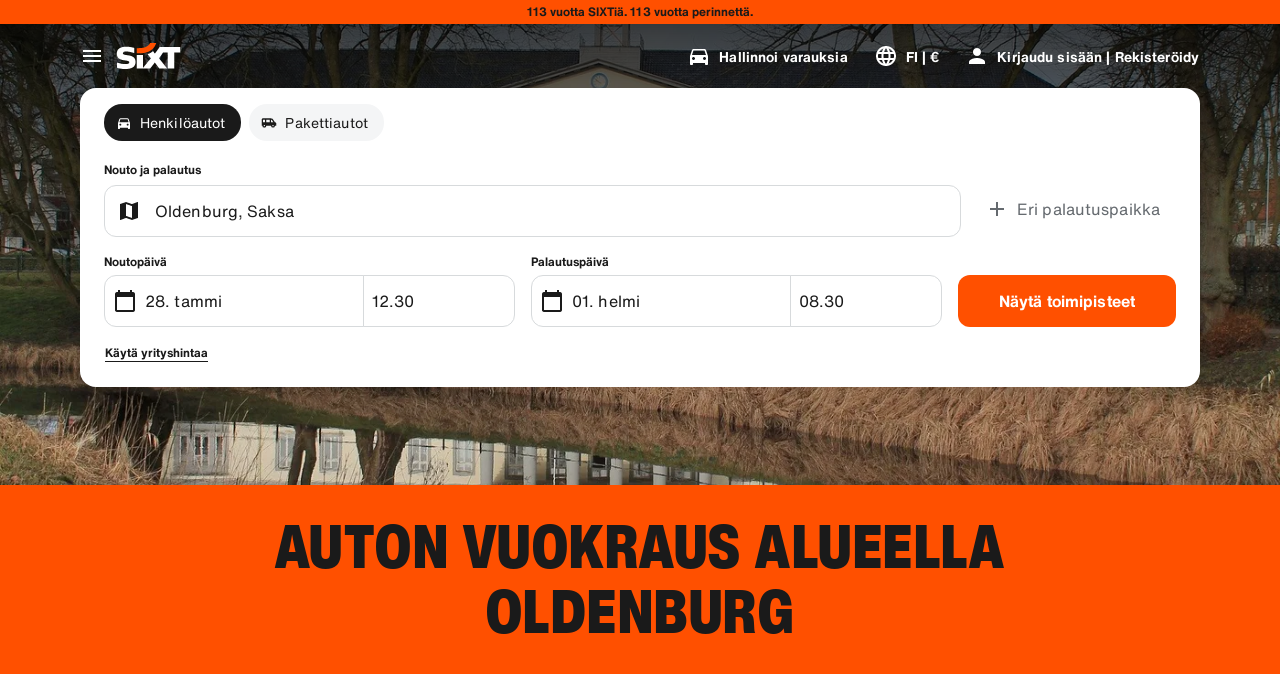

--- FILE ---
content_type: application/javascript
request_url: https://www.sixt.fi/webapp/customer-settings/intl-customerSettings-fi-FI.f498301001cf1081.js
body_size: 5638
content:
"use strict";(self.webpackChunk_sixt_web_customer_settings=self.webpackChunk_sixt_web_customer_settings||[]).push([["82601"],{65077:function(t,i,e){function a(t,i,e){return i in t?Object.defineProperty(t,i,{value:e,enumerable:!0,configurable:!0,writable:!0}):t[i]=e,t}e.r(i),e.d(i,{TranslationCustomerSettingsFIFI:()=>s});class s{getCongratulationFormProfileId(t){return"Profiilisi numero: ".concat(t)}getCongratulationFormProfileStatus(t){return"Your profile status: SIXT ".concat(t)}getCountDownTextCs(t){return"Etk\xf6 saanut koodia? Tarkista roskapostikansiosi tai pyyd\xe4 uutta koodia ".concat(t," min kuluttua.")}getCs_check_email_description(t){return"Olemme l\xe4hett\xe4neet salasanan palautuslinkin osoitteeseen ".concat(t," .")}getHiName(t){return"Hei, ".concat(t)}getImprintLink(t){return"[Juridiset maininnat](".concat(t,")")}getLccLocalePromptRedirect(t){return"".concat(t)}getLoyalty_points(t){return"".concat(t," pistett\xe4")}getLoyalty_terms_text(t,i){return"Hyv\xe4ksyn SIXT ONE [k\xe4ytt\xf6ehdot](".concat(t,") ja [j\xe4senyyssopimuksen](").concat(i,").")}getOtpBlockedSubtitleNoPasswordCs(t){return"".concat(t," minuutin j\xe4lkeen voit kirjautua uudelleen sis\xe4\xe4n kertakirjautumiskoodilla.")}getOtpFormSubtitleCs(t){return"Sy\xf6t\xe4 s\xe4hk\xf6postiosoitteeseen ".concat(t," l\xe4hetetty koodi.")}getOtpSublineSms(t,i){return"Log in with the code sent to ".concat(t," & your mobile number ").concat(i)}getOtp_incorrect_code_error_msg(t){return"Virheellinen koodi. Sy\xf6t\xe4 oikea koodi tai pyyd\xe4 uusi ".concat(t," min kuluttua.")}getOtp_locked_subtitle(t){return"Henkil\xf6tietojesi suojaaminen on meille eritt\xe4in t\xe4rke\xe4\xe4. Voit yritt\xe4\xe4 kirjautua uudelleen ".concat(t," minuutin kuluttua.")}getPasswordFormSubtitle(t){return"K\xe4yt\xe4 s\xe4hk\xf6postiin ".concat(t," rekister\xf6idyn SIXT-tilisi salasanaa.")}getPaste_value_from_clipboard_btn_text(t){return'Liit\xe4 "'.concat(t,'" leikep\xf6yd\xe4lt\xe4')}getSeeOurPrivacyPolicyLink(t){return"Katso [tietosuojak\xe4yt\xe4nt\xf6mme](".concat(t,").")}getSeeOurTermsAndPrivacyPolicy(t,i){return"Katso [k\xe4ytt\xf6ehdot](".concat(t,") ja [tietosuojak\xe4yt\xe4nt\xf6](").concat(i,")")}getVerifyEmailSubTitle(t){return"Olemme l\xe4hett\xe4neet koodin k\xe4ytt\xe4j\xe4lle ".concat(t)}getZenAuthOtpSubline(t){return"Kirjaudu sis\xe4\xe4n osoitteeseen ".concat(t," l\xe4hetetyll\xe4 koodilla.")}constructor(){a(this,"AddBookingProfile","Lis\xe4\xe4 profiili"),a(this,"AreYouSure","Oletko varma?"),a(this,"B2BRegistrationEmailPlaceholder","Sinun s\xe4hk\xf6postiosoitteesi"),a(this,"B2b_book_selected_profile_cta","Varaa valitulla profiililla"),a(this,"B2b_business_category","Yritys"),a(this,"B2b_personal_category","Yksityinen"),a(this,"B2b_select_profile_subtitle","Valitse jokin olemassa olevista profiileistasi seuraavaa vuokrausta varten tai luo uusi SIXT-yritysprofiili."),a(this,"B2b_select_profile_title","Tervetuloa takaisin SIXT-yritysasiakkuuteen"),a(this,"B2b_select_profile_without_creation_subtitle","Valitse jokin profiileistasi varataksesi seuraavan vuokra-autosi."),a(this,"BaseLogIn","Kirjaudu sis\xe4\xe4n"),a(this,"Bookings","Varaukset"),a(this,"BusinessHubTab","Liiketoiminnan keskus"),a(this,"BusinessProfileDesktopContent","Kirjaudu sis\xe4\xe4n olemassa olevaan profiiliin tai luo uusi SIXT-liiketoimintaprofiili. Hy\xf6dyt ovat erikoishintoja yrityksellesi ja p\xe4\xe4sy SIXT vuokra, jakaa, ja ratsastaa sis\xe4ll\xe4 SIXT App."),a(this,"BusinessProfileMobileContent","Kirjaudu sis\xe4\xe4n olemassa olevalla profiililla tai luo uusi liiketoimintaprofiili."),a(this,"ChooseProfile","Valitse profiili"),a(this,"CodeExpiredMessageCs","Koodisi on vanhentunut."),a(this,"CodeInputLabelCs","6-numeroinen koodisi"),a(this,"CongratulationFormCongratulationDescription","Voit jatkaa sovelluksessa. T\xe4m\xe4 ei ole pakollinen yritysvuokran k\xe4yt\xf6ss\xe4."),a(this,"CongratulationFormCongratulationHeadline","Yritysprofiilisi on luotu onnistuneesti!"),a(this,"CongratulationFormDigitalCardText","Ole hyv\xe4 ja varmista k\xe4ytt\xe4\xe4 yrityksen profiilin numero kaikille SIXT vuokraus varaukset SIXT verkkosivuilla ja muut varauskanavat."),a(this,"CongratulationFormDownloadApp","Lataa sovellus"),a(this,"CongratulationFormWebsiteAppText","Lataa SIXT sovellus, kirjaudu s\xe4hk\xf6postiisi ja tutkia SIXT vuokra, SIXT ratsastaa ja SIXT jakaa."),a(this,"Continue","Seuraava"),a(this,"ContinueProfileButton","Jatka valitulla profiililla"),a(this,"Country_selector_other_label","Muut maat"),a(this,"Country_selector_suggested_label","Ehdotettu"),a(this,"CreateAccountCta","Luo tili"),a(this,"CreateAccountSubtitle","Tili tarjoaa enemm\xe4n mukavuutta kaikkien varauksiesi k\xe4sittelyyn."),a(this,"CreateAccountTitle","Viimeistele tilisi"),a(this,"Cs_check_email_cta","L\xe4het\xe4 s\xe4hk\xf6posti uudelleen"),a(this,"Cs_check_email_heading","Tarkista s\xe4hk\xf6postisi"),a(this,"Cs_login_form_subline","Varaa nopeammin. Matkusta fiksummin."),a(this,"Cs_loyalty_menu_tile_enrolled","SIXT ONE"),a(this,"Cs_loyalty_menu_tile_not_enrolled","SIXT ONE"),a(this,"CurrencyTab","Valuutta"),a(this,"FieldCannotBeEmptyError","Pakollinen kentt\xe4 on t\xe4ytett\xe4v\xe4."),a(this,"FirstNamePlaceholder","Etunimesi"),a(this,"FirstNameValidationError","Etunimi puuttuu"),a(this,"ForgotPasswordCta","Salasana unohtunut"),a(this,"FormActionFinish","Valmista"),a(this,"FormSignUpFirstName","Etunimi"),a(this,"FormSignUpHeadline","Tervetuloa matkaan"),a(this,"FormSignUpInvalidFirstName","Sy\xf6t\xe4 nimesi"),a(this,"FormSignUpInvalidLastName","Kerro meille sukunimesi"),a(this,"FormSignUpLastName","Sukunimi"),a(this,"FormSignUpSubHeadline","Hauska tavata! Tutustutaan toisiimme paremmin."),a(this,"GetResetLink","L\xe4het\xe4 nollauslinkki"),a(this,"GlobalErrorUnhandled","Kirjautuminen ei onnistunut. Yrit\xe4th\xe4n uudelleen."),a(this,"IncorrectPasswordError","T\xe4m\xe4 salasana on virheellinen, yrit\xe4 uudelleen."),a(this,"InputAccountNumber","Asiakasnumero (KDNR)"),a(this,"InputEmail","S\xe4hk\xf6posti"),a(this,"InputPassword","Salasana"),a(this,"InputRateKey","Hinta-avain"),a(this,"LanguageAndCountryTab","Ehdotetut kielet ja alueet"),a(this,"Language_switcher_subtitle_most_popular","Suosituimmat"),a(this,"Language_switcher_subtitle_other_languages","Lis\xe4\xe4 kieli\xe4"),a(this,"LastNamePlaceholder","Sukunimesi"),a(this,"LastNameValidationError","Sukunimi puuttuu"),a(this,"LccLanguagePromptClose","Sulje"),a(this,"LccLocalePromptDismiss","Hylk\xe4\xe4"),a(this,"LccLocalePromptLccOpen","Muu"),a(this,"LccLocalePromptStatement","N\xe4ytt\xe4\xe4 silt\xe4, ett\xe4 selaimesi on asetettu eri kielelle. Haluatko vaihtaa?"),a(this,"LccSwitcherChangeCurrency","Vaihda valuutta"),a(this,"LccSwitcherChangeLanguageOrCurrency","Vaihda kieli tai valuutta"),a(this,"LogInOrCreateAccount","Kirjaudu sis\xe4\xe4n tai luo tili"),a(this,"LogInOrCreateAccountSubtitle","Maksa varauksesi saumattomasti ja hallinnoi matkojasi helposti kirjautumalla sis\xe4\xe4n tai luomalla tili vain muutamalla klikkauksella."),a(this,"LoginButtonBookingProfile","Varausprofiili"),a(this,"LoginButtonProfile","Kirjaudu sis\xe4\xe4n | Rekister\xf6idy"),a(this,"LoginCta","Kirjaudu"),a(this,"LoginFormContinueWithApple","Jatka Applella"),a(this,"LoginFormContinueWithGoogle","Jatka Googlella"),a(this,"LoginFormGoogleCookiesDisabledError","Jos haluat kirjautua sis\xe4\xe4n Googlen kautta, ota ev\xe4steet k\xe4ytt\xf6\xf6n selaimesi data ja yksityisyys -asetuksissa."),a(this,"LoginFormSSOError","Valitettavasti emme voi l\xe4hett\xe4\xe4 sinua eteenp\xe4in kirjautumiseen. Yrit\xe4 toista kirjautumistapaa. "),a(this,"Login_cta","Kirjaudu"),a(this,"Login_dont_have_account_label","Eik\xf6 sinulla ole tili\xe4?"),a(this,"Logout","Kirjaudu ulos"),a(this,"Loyalty_benefit_item1","Varaa vuokrauspisteill\xe4"),a(this,"Loyalty_benefit_item2","Vapaa ylim\xe4\xe4r\xe4inen kuljettaja"),a(this,"Loyalty_benefit_item3","Ilmainen p\xe4ivitys"),a(this,"Loyalty_benefit_item4","Nopeampi ostos"),a(this,"Loyalty_enrolled_pending_message","You’ve signed up! You can see your benefits in your account shortly."),a(this,"Loyalty_enrolled_success_message","Welcome to SIXT ONE! Book now and start earning points."),a(this,"Loyalty_enrollment_cooldown_error_cta","Ok"),a(this,"Loyalty_enrollment_cooldown_error_subtitle","We're excited you'd like to come back to our rewards program! You can re-enroll in the SIXT ONE section of your account 48 hours after you've cancelled."),a(this,"Loyalty_enrollment_cooldown_error_title","You can re-join soon"),a(this,"Loyalty_enrollment_lss_b2c_main_cta","Book and earn points"),a(this,"Loyalty_enrollment_lss_b2c_page_subtitle","Start earning points with your next booking. View your benefits in the SIXT ONE section of your account anytime."),a(this,"Loyalty_enrollment_lss_b2c_page_title","You've joined our rewards program!"),a(this,"Loyalty_enrollment_lss_cto_page_subtitle","View your benefits in the SIXT ONE section of your account."),a(this,"Loyalty_enrollment_lss_cto_page_title","Welcome to our rewards program!"),a(this,"Loyalty_enrollment_lss_cto_secondary_cta","View benefits"),a(this,"Loyalty_enrollment_lss_status_match_page_subtitle","You're now a member of our rewards program SIXT ONE. Start booking with your new benefits."),a(this,"Loyalty_enrollment_lss_status_match_page_title","We matched your status!"),a(this,"Loyalty_join_benefit_item1","Earn points when you rent"),a(this,"Loyalty_join_benefit_item2","Easily redeem points for savings"),a(this,"Loyalty_join_benefit_item3","Unlock higher status tiers with more benefits"),a(this,"Loyalty_join_benefit_item4","Use the SIXT app to skip the counter"),a(this,"Loyalty_join_country_other","Kaikki muut maat"),a(this,"Loyalty_join_country_popular","Ehdotetut maat"),a(this,"Loyalty_join_cta","Liity nyt"),a(this,"Loyalty_join_cto_benefit_item1","Redeem your earned points for savings on personal rentals"),a(this,"Loyalty_join_cto_benefit_item2","Unlock higher status tiers with more amazing benefits"),a(this,"Loyalty_join_cto_benefit_item3","Use the SIXT app to skip the counter"),a(this,"Loyalty_join_cto_subtitle","Kanta-asiakasohjelmassamme voit ansaita pisteit\xe4 sek\xe4 yritysvarauksista ett\xe4 henkil\xf6kohtaisista varauksistasi!"),a(this,"Loyalty_join_cto_title","Join our rewards program"),a(this,"Loyalty_join_later_cta","Liity my\xf6hemmin"),a(this,"Loyalty_join_subtitle","Olemme lanseeranneet uuden palkkio-ohjelman j\xe4nnitt\xe4vill\xe4 eduilla:"),a(this,"Loyalty_join_title","Join our rewards program"),a(this,"Loyalty_label","SIXT ONE"),a(this,"Loyalty_not_available_subtitle","Valitettavasti SIXT ONE ei ole viel\xe4 saatavilla maassasi. Ilmoitamme sinulle, kun voit liitty\xe4."),a(this,"Loyalty_not_available_title","SIXT ONE tulee pian"),a(this,"Loyalty_welcome_subtitle","Aloita pisteiden ansaitseminen jokaisella varauksella ja aloita hy\xf6tyjen k\xe4ytt\xf6."),a(this,"Loyalty_welcome_title","Tervetuloa Orange"),a(this,"Loyalty_welcome_to_program_label","Olet nyt SIXT ONE -j\xe4sen! Suorita vuokraus aloittaaksesi pisteiden ker\xe4\xe4misen."),a(this,"Marketing_communication_consent_text","Annan SIXT:lle luvan l\xe4hett\xe4\xe4 markkinointiviestint\xe4\xe4."),a(this,"MciLoginFormEmailSubmitButton","Jatka s\xe4hk\xf6postilla"),a(this,"OfferListItemOr","tai"),a(this,"Ok","OK"),a(this,"Or_login_with_label","tai kirjaudu sis\xe4\xe4n"),a(this,"OtpBlockedNavBarTitleCs","Yritysten m\xe4\xe4r\xe4 ylitetty"),a(this,"OtpBlockedSecondaryBtnCs","Palaa etusivulle"),a(this,"OtpBlockedSubtitleCs","Voit k\xe4ytt\xe4\xe4 koodia kirjautuaksesi sis\xe4\xe4n my\xf6hemmin tai kirjautua sis\xe4\xe4n nyt tilisi salasanalla. Tilink\xe4ytt\xf6oikeutesi turvallisuuden suojaaminen on meille etusijalla."),a(this,"OtpBlockedTitleCs","Tilisi on tilap\xe4isesti lukittu"),a(this,"OtpExpired","Vahvistuskoodi on vanhentunut. L\xe4het\xe4 koodi uudelleen ja yrit\xe4 uudelleen."),a(this,"OtpFormTitleCs","Tarkista s\xe4hk\xf6postisi"),a(this,"OtpRetryLimitReached","Olet saavuttanut uudelleenyritysten rajan. Pyyd\xe4 uusi koodi."),a(this,"Otp_resend_code_btn_text","Pyyd\xe4 uusi koodi"),a(this,"Otp_resend_subline","T\xe4m\xe4 koodi on vanhentunut. Pyyd\xe4 uusi koodi jatkaaksesi."),a(this,"PasswordFormTitle","Sy\xf6t\xe4 salasanasi"),a(this,"PasswordPlaceholder","Salasanasi"),a(this,"PasswordValidationDigitsError","V\xe4hint\xe4\xe4n 1 numero"),a(this,"PasswordValidationError","Salasanakriteerit eiv\xe4t t\xe4yty"),a(this,"PasswordValidationErrorDigitsError","Ainakin yksi numero"),a(this,"PasswordValidationErrorLowercaseError","Ainakin yksi pieni kirjain"),a(this,"PasswordValidationErrorMaxLength","Enint\xe4\xe4n 50 merkki\xe4"),a(this,"PasswordValidationErrorMinLength","V\xe4hint\xe4\xe4n kahdeksan merkki\xe4"),a(this,"PasswordValidationErrorSpecialCharError","V\xe4hint\xe4\xe4n yksi erikoismerkki"),a(this,"PasswordValidationErrorUppercaseError","V\xe4hint\xe4\xe4n yksi iso kirjain"),a(this,"PasswordValidationErrorWhitespaceError","Alussa tai lopussa ei saa olla v\xe4lily\xf6ntej\xe4."),a(this,"PasswordValidationLowercaseError","V\xe4hint\xe4\xe4n 1 pieni kirjain"),a(this,"PasswordValidationMinLengthError","V\xe4hint\xe4\xe4n 8 merkki\xe4"),a(this,"PasswordValidationSpecialCharError","V\xe4hint\xe4\xe4n 1 erikoismerkki"),a(this,"PasswordValidationSuccess","Kaikki salasanaehdot t\xe4yttyiv\xe4t"),a(this,"PasswordValidationUppercaseError","V\xe4hint\xe4\xe4n 1 iso kirjain"),a(this,"PreCtoBenefit1","Erikoishinnat yrityksesi kautta"),a(this,"PreCtoBenefit2","Innovatiiviset digitaaliset vuokrauspalvelut"),a(this,"PreCtoBenefit3","Kaikki liikkumisen ratkaisut yhdess\xe4 sovelluksessa: SIXT vuokra, jakaa ja ratsastaa"),a(this,"PreCtoButton","Luo uusi yritysprofiili"),a(this,"PreCtoSubtitle","Luo uusi SIXT yritysprofiili nauttiaksesi:"),a(this,"PreCtoTitle","Sinun SIXT yritysprofiilisi odottaa sinua"),a(this,"RateKeyValidationErrorCompanyNotFound","Valitsemasi yritys ei ole en\xe4\xe4 yritysasiakas. Ota yhteytt\xe4 asiakastukeen."),a(this,"RateKeyValidationErrorWrongRateKey","V\xe4\xe4r\xe4 hinta-avain."),a(this,"RequestOtpCta","Pyyd\xe4 vahvistuskoodi"),a(this,"RequiredField","Pakollinen kentt\xe4"),a(this,"RequiredPasswordError","Ole hyv\xe4 ja sy\xf6t\xe4 salasanasi."),a(this,"ResendCodeCs","L\xe4het\xe4 koodi uudelleen"),a(this,"Retry","Yrit\xe4 uudelleen"),a(this,"SearchCurrencyLabel","Etsi valuuttaa"),a(this,"SearchLanguageAndCountryLabel","Hae kielt\xe4 tai aluetta"),a(this,"SelectKdnrFormSelectCountry","Valitse maa"),a(this,"Signup_country_of_residence_label","Asuinmaa"),a(this,"Signup_otp_heading","Vahvista henkil\xf6llisyytesi"),a(this,"Signup_success_snackbar","Tilisi on luotu!"),a(this,"Skip","Ohita"),a(this,"SkipForNow","Ohita toistaiseksi"),a(this,"SomethingWentWrongPleaseTryAgain","Jokin meni pieleen. Yrit\xe4 uudelleen."),a(this,"SubscriptionsTitle","Tilaukset"),a(this,"SuggestedTitle","Ehdotettu"),a(this,"SupportOr","tai"),a(this,"TryLaterCs","Sulje"),a(this,"UseLoginCodeCta","K\xe4yt\xe4 sen sijaan kirjautumiskoodia"),a(this,"UsePasswordOptionCs","K\xe4yt\xe4 salasanaa sen sijaan"),a(this,"UserDetailsHelpLink","Tuki"),a(this,"UserDetailsManageBookings","Hallinnoi varauksia"),a(this,"UserDetailsProfiles","Profilit"),a(this,"UserDetailsRideHistory","Ajohistoria ja kuitit"),a(this,"UserDetailsSelectProfile","Valitse varausprofiili"),a(this,"UserSectionPersonalDetails","Henkil\xf6tiedot"),a(this,"ValidateEmail","S\xe4hk\xf6postisi pit\xe4isi n\xe4ytt\xe4\xe4 seuraavalta: esimerkki@esimerkki.com"),a(this,"ValidatePositiveNumber","Vain numerot ovat sallittuja"),a(this,"Verify","Vahvista"),a(this,"VerifyEmailSkipSubline","Ole hyv\xe4 ja pid\xe4 mieless\xe4, on t\xe4rke\xe4\xe4 tarkistaa s\xe4hk\xf6postitunnuksesi jotta n\xe4enn\xe4inen kokemus."),a(this,"VerifyEmailTitle","Vahvista s\xe4hk\xf6postiosoitteesi"),a(this,"VerifyNow","Vahvista nyt"),a(this,"View_details_cta","Katso tiedot"),a(this,"View_profile_details_cta","N\xe4yt\xe4 profiilin tiedot"),a(this,"WrongOtpErrorCs","V\xe4\xe4r\xe4 koodi. Yrit\xe4 uudelleen tai pyyd\xe4 uusi koodi."),a(this,"WrongVerificationCode","V\xe4\xe4r\xe4 vahvistuskoodi"),a(this,"ZenAuthBackToLoginLink","Takaisin kirjautumiseen"),a(this,"ZenAuthCorporateRateButton","K\xe4yt\xe4 yrityshintaa"),a(this,"ZenAuthCorporateRateHeadline","K\xe4yt\xe4 yrityshintaa"),a(this,"ZenAuthCorporateSignup","Ei viel\xe4 yritystili\xe4? Rekister\xf6i yrityksesi t\xe4\xe4ll\xe4"),a(this,"ZenAuthEmailHeadline","Luo tili tai kirjaudu sis\xe4\xe4n"),a(this,"ZenAuthEmailTooltip","Voit kirjautua sis\xe4\xe4n s\xe4hk\xf6postiosoitteellasi, SIXT-korttisi numerolla tai yritystilisi numerolla."),a(this,"ZenAuthForgotPassworHeadline","Unohtunut salasana"),a(this,"ZenAuthForgotPasswordDescription","Auta meit\xe4 l\xf6yt\xe4m\xe4\xe4n tilisi niin palautamme salasanasi."),a(this,"ZenAuthInvalidOtp","V\xe4\xe4r\xe4 koodi. Tarkista s\xe4hk\xf6postisi ja yrit\xe4 uudelleen."),a(this,"ZenAuthOtpExpiresIn","kunnes koodi vanhenee"),a(this,"ZenAuthOtpHeadline","Sy\xf6t\xe4 koodi"),a(this,"ZenAuthOtpHeadlineBlockedUser","Olet saavuttanut yritysten maksimim\xe4\xe4r\xe4n."),a(this,"ZenAuthOtpHeadlineExpired","Koodi on vanhentunut"),a(this,"ZenAuthOtpHeadlineLimitReached","Liian monta ep\xe4onnistunutta yrityst\xe4"),a(this,"ZenAuthOtpReceiveNewCode","Pyyd\xe4 uutta koodia"),a(this,"ZenAuthOtpResendCode","Pyyd\xe4 uusi koodi"),a(this,"ZenAuthOtpSublineBlockedUser","Koodi on sy\xf6tetty v\xe4\xe4rin liian monta kertaa per\xe4kk\xe4in. Pyyd\xe4 uusi koodi tunnin kuluttua tai kirjaudu sen sijaan sis\xe4\xe4n salasanallasi."),a(this,"ZenAuthOtpSublineExpired","V\xe4liaikaiseen koodiin liittyv\xe4 aika on p\xe4\xe4ttynyt."),a(this,"ZenAuthOtpSublineLimitReached","Koodi on sy\xf6tetty v\xe4\xe4rin liian monta kertaa."),a(this,"ZenAuthOtpTryAnotherEmail","K\xe4yt\xe4 toista s\xe4hk\xf6postia"),a(this,"ZenAuthPasswordError","Virheellinen salasana. Yrit\xe4th\xe4n uudelleen."),a(this,"ZenAuthPasswordForgot","Unohditko salasanasi?"),a(this,"ZenAuthPasswordHeadline","Tervetuloa takaisin"),a(this,"ZenAuthPasswordLogin","Kirjaudu salasanalla"),a(this,"ZenAuthPrivacyLink","Tietosuojak\xe4yt\xe4nt\xf6"),a(this,"ZenAuthRateKeyHeadline","Sy\xf6t\xe4 hinta-avain"),a(this,"ZenAuthRemoveCorporateRateButton","Poista yrityshinta"),a(this,"ZenAuthRemoveCorporateRateHeadline","Et voi kirjautua sis\xe4\xe4n, kun k\xe4yt\xe4t yrityshintaa."),a(this,"ZenAuthRemoveCorporateRateSubline","Yrityshintoja voi k\xe4ytt\xe4\xe4 vain silloin kun teet varauksen vieraana. Jos haluat kirjautua tilillesi, poista yrityshinta."),a(this,"ZenAuthResetLinkSentDescription","Tarkista s\xe4hk\xf6postistasi linkki salasanasi palauttamista varten. Jos se ei ilmesty muutaman minuutin kuluessa, tarkista roskapostikansiosi."),a(this,"ZenAuthResetLinkSentHeadline","Salasanan palautuslinkki l\xe4hetetty"),a(this,"ZenAuthSignupForCorporate","Rekister\xf6idy yritystilille"),a(this,"ZenAuthTermsLink","Vuokrausehdot")}}}}]);
//# sourceMappingURL=intl-customerSettings-fi-FI.f498301001cf1081.js.map

--- FILE ---
content_type: application/javascript
request_url: https://www.sixt.fi/sitegen/svg6.508cb563a0453f12.js
body_size: 432
content:
"use strict";(self.webpackChunk_sixt_web_sitegen_stationfinder=self.webpackChunk_sixt_web_sitegen_stationfinder||[]).push([["7628"],{69987:function(e,t,n){n.r(t),n.d(t,{default:()=>s});var r,a=n(28552);function c(){return(c=Object.assign?Object.assign.bind():function(e){for(var t=1;t<arguments.length;t++){var n=arguments[t];for(var r in n)({}).hasOwnProperty.call(n,r)&&(e[r]=n[r])}return e}).apply(null,arguments)}let s=function(e){return a.createElement("svg",c({xmlns:"http://www.w3.org/2000/svg",viewBox:"0 0 40 40"},e),r||(r=a.createElement("path",{d:"M24.988 25.832c1.621 0 2.996-.566 4.137-1.695 1.14-1.133 1.707-2.508 1.707-4.125 0-1.621-.566-2.996-1.695-4.137-1.133-1.14-2.508-1.707-4.125-1.707-1.621 0-2.996.566-4.137 1.695-1.14 1.133-1.707 2.508-1.707 4.125 0 1.621.566 2.996 1.695 4.137 1.133 1.14 2.508 1.707 4.125 1.707zm.012 2.5c-2.043 0-3.848-.672-5.406-2.02-1.563-1.347-2.512-3.035-2.844-5.062h-5.5c-.355 0-.652-.121-.89-.363a1.22 1.22 0 01-.36-.895c0-.355.121-.652.36-.887.238-.238.535-.355.89-.355h5.5c.11-.89.36-1.723.75-2.5a7.497 7.497 0 011.543-2.082H7.918c-.356 0-.652-.121-.89-.363a1.21 1.21 0 01-.36-.895 1.22 1.22 0 011.25-1.242H25c2.305 0 4.27.812 5.895 2.437 1.625 1.625 2.437 3.59 2.437 5.895 0 2.305-.812 4.27-2.437 5.895-1.625 1.625-3.59 2.437-5.895 2.437zm0 0"})))}}}]);
//# sourceMappingURL=svg6.508cb563a0453f12.js.map